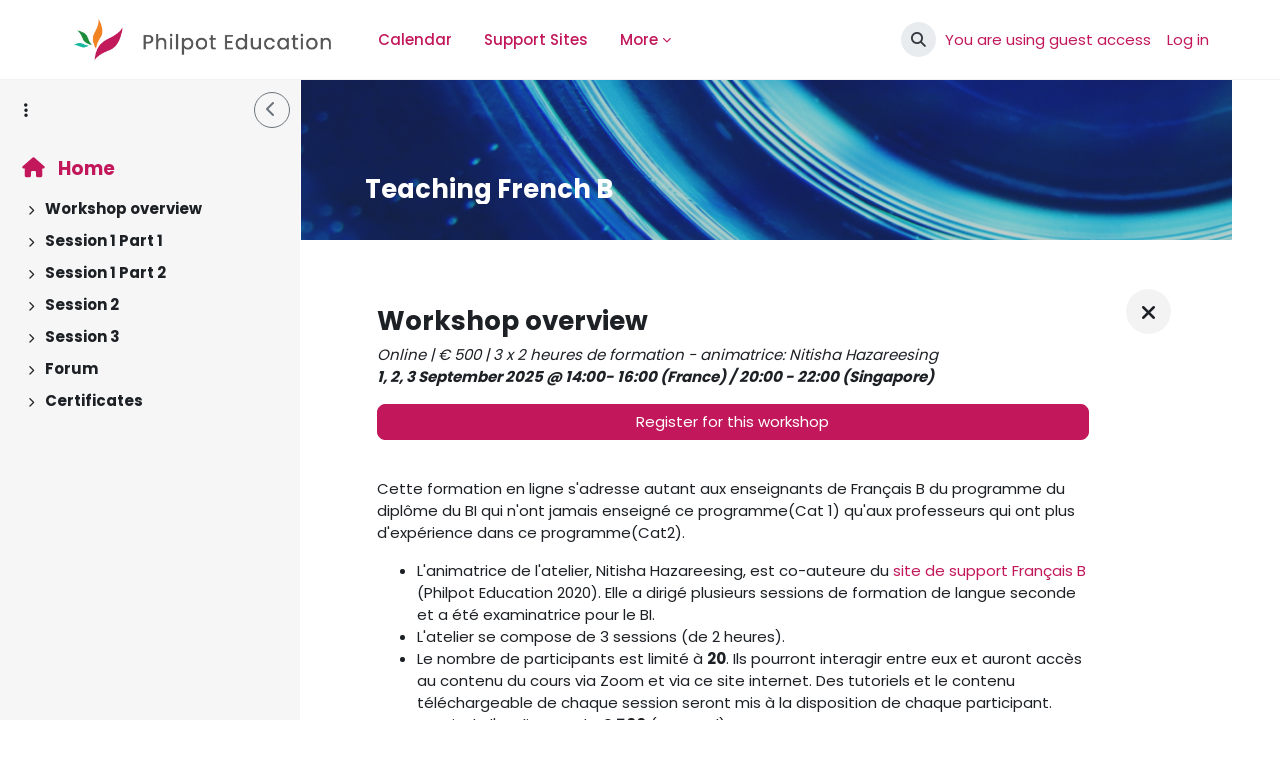

--- FILE ---
content_type: text/html; charset=utf-8
request_url: https://philpot.education/course/view.php?id=15
body_size: 19751
content:
<!DOCTYPE html>

<html  dir="ltr" lang="en" xml:lang="en">
<head>
    <title>Course: Teaching French B | Philpot Education</title>
    <link rel="preconnect" href="https://fonts.googleapis.com">
    <link rel="preconnect" href="https://fonts.gstatic.com" crossorigin>
    <link href="https://fonts.googleapis.com/css2?family=Poppins:wght@300;500;700&display=swap" rel="stylesheet">
    <link rel="shortcut icon" href="//philpot.education/pluginfile.php/1/theme_norse/favicon/1763484535/philpot-logo.ico" />
    <style id="format-tiles-dynamic-css">


:root {
    --format-tiles-colour-elems: 194,24,91;
    --format-tiles-colour: rgb(194,24,91);
    --format-tiles-colour-7: rgba(194,24,91, 0.7);
    --format-tiles-colour-5: rgba(194,24,91, 0.5);
    --format-tiles-colour-1: rgba(194,24,91, 0.1);
    --format-tiles-colour-05: rgba(194,24,91, 0.05);
    --format-tiles-photo-tile-text-bg-opacity: 1;
    --format-tiles-photo-tile-text-line-height: 30.5px;
    --format-tiles-photo-tile-text-padding: 4.0px;
    --format-tiles-high-contrast-black: #000;
}

        .format-tiles.course-15.jsenabled:not(.editing) #format-tiles-multi-section-page {opacity: 0;}";


</style><meta http-equiv="Content-Type" content="text/html; charset=utf-8" />
<meta name="keywords" content="moodle, Course: Teaching French B | Philpot Education" />
<link rel="stylesheet" type="text/css" href="https://philpot.education/theme/yui_combo.php?rollup/3.18.1/yui-moodlesimple-min.css" /><script id="firstthemesheet" type="text/css">/** Required in order to fix style inclusion problems in IE with YUI **/</script><link rel="stylesheet" type="text/css" href="https://philpot.education/theme/styles.php/norse/1763484535_1760632577/all" />
<script>
//<![CDATA[
var M = {}; M.yui = {};
M.pageloadstarttime = new Date();
M.cfg = {"wwwroot":"https:\/\/philpot.education","apibase":"https:\/\/philpot.education\/r.php\/api","homeurl":{},"sesskey":"NeOTBPeypP","sessiontimeout":"7200","sessiontimeoutwarning":1200,"themerev":"1763484535","slasharguments":1,"theme":"norse","iconsystemmodule":"core\/icon_system_fontawesome","jsrev":"1760715564","admin":"admin","svgicons":true,"usertimezone":"Europe\/London","language":"en","courseId":15,"courseContextId":2393,"contextid":2393,"contextInstanceId":15,"langrev":1760716233,"templaterev":"1760715564","siteId":1,"userId":1};var yui1ConfigFn = function(me) {if(/-skin|reset|fonts|grids|base/.test(me.name)){me.type='css';me.path=me.path.replace(/\.js/,'.css');me.path=me.path.replace(/\/yui2-skin/,'/assets/skins/sam/yui2-skin')}};
var yui2ConfigFn = function(me) {var parts=me.name.replace(/^moodle-/,'').split('-'),component=parts.shift(),module=parts[0],min='-min';if(/-(skin|core)$/.test(me.name)){parts.pop();me.type='css';min=''}
if(module){var filename=parts.join('-');me.path=component+'/'+module+'/'+filename+min+'.'+me.type}else{me.path=component+'/'+component+'.'+me.type}};
YUI_config = {"debug":false,"base":"https:\/\/philpot.education\/lib\/yuilib\/3.18.1\/","comboBase":"https:\/\/philpot.education\/theme\/yui_combo.php?","combine":true,"filter":null,"insertBefore":"firstthemesheet","groups":{"yui2":{"base":"https:\/\/philpot.education\/lib\/yuilib\/2in3\/2.9.0\/build\/","comboBase":"https:\/\/philpot.education\/theme\/yui_combo.php?","combine":true,"ext":false,"root":"2in3\/2.9.0\/build\/","patterns":{"yui2-":{"group":"yui2","configFn":yui1ConfigFn}}},"moodle":{"name":"moodle","base":"https:\/\/philpot.education\/theme\/yui_combo.php?m\/1760715564\/","combine":true,"comboBase":"https:\/\/philpot.education\/theme\/yui_combo.php?","ext":false,"root":"m\/1760715564\/","patterns":{"moodle-":{"group":"moodle","configFn":yui2ConfigFn}},"filter":null,"modules":{"moodle-core-lockscroll":{"requires":["plugin","base-build"]},"moodle-core-maintenancemodetimer":{"requires":["base","node"]},"moodle-core-blocks":{"requires":["base","node","io","dom","dd","dd-scroll","moodle-core-dragdrop","moodle-core-notification"]},"moodle-core-actionmenu":{"requires":["base","event","node-event-simulate"]},"moodle-core-chooserdialogue":{"requires":["base","panel","moodle-core-notification"]},"moodle-core-event":{"requires":["event-custom"]},"moodle-core-notification":{"requires":["moodle-core-notification-dialogue","moodle-core-notification-alert","moodle-core-notification-confirm","moodle-core-notification-exception","moodle-core-notification-ajaxexception"]},"moodle-core-notification-dialogue":{"requires":["base","node","panel","escape","event-key","dd-plugin","moodle-core-widget-focusafterclose","moodle-core-lockscroll"]},"moodle-core-notification-alert":{"requires":["moodle-core-notification-dialogue"]},"moodle-core-notification-confirm":{"requires":["moodle-core-notification-dialogue"]},"moodle-core-notification-exception":{"requires":["moodle-core-notification-dialogue"]},"moodle-core-notification-ajaxexception":{"requires":["moodle-core-notification-dialogue"]},"moodle-core-handlebars":{"condition":{"trigger":"handlebars","when":"after"}},"moodle-core-dragdrop":{"requires":["base","node","io","dom","dd","event-key","event-focus","moodle-core-notification"]},"moodle-core_availability-form":{"requires":["base","node","event","event-delegate","panel","moodle-core-notification-dialogue","json"]},"moodle-course-management":{"requires":["base","node","io-base","moodle-core-notification-exception","json-parse","dd-constrain","dd-proxy","dd-drop","dd-delegate","node-event-delegate"]},"moodle-course-util":{"requires":["node"],"use":["moodle-course-util-base"],"submodules":{"moodle-course-util-base":{},"moodle-course-util-section":{"requires":["node","moodle-course-util-base"]},"moodle-course-util-cm":{"requires":["node","moodle-course-util-base"]}}},"moodle-course-dragdrop":{"requires":["base","node","io","dom","dd","dd-scroll","moodle-core-dragdrop","moodle-core-notification","moodle-course-coursebase","moodle-course-util"]},"moodle-course-categoryexpander":{"requires":["node","event-key"]},"moodle-form-shortforms":{"requires":["node","base","selector-css3","moodle-core-event"]},"moodle-form-dateselector":{"requires":["base","node","overlay","calendar"]},"moodle-question-chooser":{"requires":["moodle-core-chooserdialogue"]},"moodle-question-searchform":{"requires":["base","node"]},"moodle-availability_completion-form":{"requires":["base","node","event","moodle-core_availability-form"]},"moodle-availability_date-form":{"requires":["base","node","event","io","moodle-core_availability-form"]},"moodle-availability_grade-form":{"requires":["base","node","event","moodle-core_availability-form"]},"moodle-availability_group-form":{"requires":["base","node","event","moodle-core_availability-form"]},"moodle-availability_grouping-form":{"requires":["base","node","event","moodle-core_availability-form"]},"moodle-availability_profile-form":{"requires":["base","node","event","moodle-core_availability-form"]},"moodle-availability_role-form":{"requires":["base","node","event","moodle-core_availability-form"]},"moodle-mod_assign-history":{"requires":["node","transition"]},"moodle-mod_hsuforum-io":{"requires":["base","io-base","io-form","io-upload-iframe","json-parse"]},"moodle-mod_hsuforum-livelog":{"requires":["widget"]},"moodle-mod_hsuforum-article":{"requires":["base","node","event","router","core_rating","querystring","moodle-mod_hsuforum-io","moodle-mod_hsuforum-livelog"]},"moodle-mod_quiz-toolboxes":{"requires":["base","node","event","event-key","io","moodle-mod_quiz-quizbase","moodle-mod_quiz-util-slot","moodle-core-notification-ajaxexception"]},"moodle-mod_quiz-questionchooser":{"requires":["moodle-core-chooserdialogue","moodle-mod_quiz-util","querystring-parse"]},"moodle-mod_quiz-modform":{"requires":["base","node","event"]},"moodle-mod_quiz-quizbase":{"requires":["base","node"]},"moodle-mod_quiz-util":{"requires":["node","moodle-core-actionmenu"],"use":["moodle-mod_quiz-util-base"],"submodules":{"moodle-mod_quiz-util-base":{},"moodle-mod_quiz-util-slot":{"requires":["node","moodle-mod_quiz-util-base"]},"moodle-mod_quiz-util-page":{"requires":["node","moodle-mod_quiz-util-base"]}}},"moodle-mod_quiz-dragdrop":{"requires":["base","node","io","dom","dd","dd-scroll","moodle-core-dragdrop","moodle-core-notification","moodle-mod_quiz-quizbase","moodle-mod_quiz-util-base","moodle-mod_quiz-util-page","moodle-mod_quiz-util-slot","moodle-course-util"]},"moodle-mod_quiz-autosave":{"requires":["base","node","event","event-valuechange","node-event-delegate","io-form","datatype-date-format"]},"moodle-message_airnotifier-toolboxes":{"requires":["base","node","io"]},"moodle-editor_atto-editor":{"requires":["node","transition","io","overlay","escape","event","event-simulate","event-custom","node-event-html5","node-event-simulate","yui-throttle","moodle-core-notification-dialogue","moodle-editor_atto-rangy","handlebars","timers","querystring-stringify"]},"moodle-editor_atto-plugin":{"requires":["node","base","escape","event","event-outside","handlebars","event-custom","timers","moodle-editor_atto-menu"]},"moodle-editor_atto-menu":{"requires":["moodle-core-notification-dialogue","node","event","event-custom"]},"moodle-editor_atto-rangy":{"requires":[]},"moodle-report_eventlist-eventfilter":{"requires":["base","event","node","node-event-delegate","datatable","autocomplete","autocomplete-filters"]},"moodle-report_loglive-fetchlogs":{"requires":["base","event","node","io","node-event-delegate"]},"moodle-gradereport_history-userselector":{"requires":["escape","event-delegate","event-key","handlebars","io-base","json-parse","moodle-core-notification-dialogue"]},"moodle-qbank_editquestion-chooser":{"requires":["moodle-core-chooserdialogue"]},"moodle-tool_lp-dragdrop-reorder":{"requires":["moodle-core-dragdrop"]},"moodle-assignfeedback_editpdf-editor":{"requires":["base","event","node","io","graphics","json","event-move","event-resize","transition","querystring-stringify-simple","moodle-core-notification-dialog","moodle-core-notification-alert","moodle-core-notification-warning","moodle-core-notification-exception","moodle-core-notification-ajaxexception"]},"moodle-atto_accessibilitychecker-button":{"requires":["color-base","moodle-editor_atto-plugin"]},"moodle-atto_accessibilityhelper-button":{"requires":["moodle-editor_atto-plugin"]},"moodle-atto_align-button":{"requires":["moodle-editor_atto-plugin"]},"moodle-atto_bold-button":{"requires":["moodle-editor_atto-plugin"]},"moodle-atto_charmap-button":{"requires":["moodle-editor_atto-plugin"]},"moodle-atto_clear-button":{"requires":["moodle-editor_atto-plugin"]},"moodle-atto_collapse-button":{"requires":["moodle-editor_atto-plugin"]},"moodle-atto_emojipicker-button":{"requires":["moodle-editor_atto-plugin"]},"moodle-atto_emoticon-button":{"requires":["moodle-editor_atto-plugin"]},"moodle-atto_equation-button":{"requires":["moodle-editor_atto-plugin","moodle-core-event","io","event-valuechange","tabview","array-extras"]},"moodle-atto_fullscreen-button":{"requires":["event-resize","moodle-editor_atto-plugin"]},"moodle-atto_h5p-button":{"requires":["moodle-editor_atto-plugin"]},"moodle-atto_html-button":{"requires":["promise","moodle-editor_atto-plugin","moodle-atto_html-beautify","moodle-atto_html-codemirror","event-valuechange"]},"moodle-atto_html-beautify":{},"moodle-atto_html-codemirror":{"requires":["moodle-atto_html-codemirror-skin"]},"moodle-atto_image-button":{"requires":["moodle-editor_atto-plugin"]},"moodle-atto_indent-button":{"requires":["moodle-editor_atto-plugin"]},"moodle-atto_italic-button":{"requires":["moodle-editor_atto-plugin"]},"moodle-atto_link-button":{"requires":["moodle-editor_atto-plugin"]},"moodle-atto_managefiles-button":{"requires":["moodle-editor_atto-plugin"]},"moodle-atto_managefiles-usedfiles":{"requires":["node","escape"]},"moodle-atto_media-button":{"requires":["moodle-editor_atto-plugin","moodle-form-shortforms"]},"moodle-atto_noautolink-button":{"requires":["moodle-editor_atto-plugin"]},"moodle-atto_orderedlist-button":{"requires":["moodle-editor_atto-plugin"]},"moodle-atto_recordrtc-recording":{"requires":["moodle-atto_recordrtc-button"]},"moodle-atto_recordrtc-button":{"requires":["moodle-editor_atto-plugin","moodle-atto_recordrtc-recording"]},"moodle-atto_rtl-button":{"requires":["moodle-editor_atto-plugin"]},"moodle-atto_strike-button":{"requires":["moodle-editor_atto-plugin"]},"moodle-atto_styles-button":{"requires":["moodle-editor_atto-plugin"]},"moodle-atto_subscript-button":{"requires":["moodle-editor_atto-plugin"]},"moodle-atto_superscript-button":{"requires":["moodle-editor_atto-plugin"]},"moodle-atto_table-button":{"requires":["moodle-editor_atto-plugin","moodle-editor_atto-menu","event","event-valuechange"]},"moodle-atto_title-button":{"requires":["moodle-editor_atto-plugin"]},"moodle-atto_underline-button":{"requires":["moodle-editor_atto-plugin"]},"moodle-atto_undo-button":{"requires":["moodle-editor_atto-plugin"]},"moodle-atto_unorderedlist-button":{"requires":["moodle-editor_atto-plugin"]}}},"gallery":{"name":"gallery","base":"https:\/\/philpot.education\/lib\/yuilib\/gallery\/","combine":true,"comboBase":"https:\/\/philpot.education\/theme\/yui_combo.php?","ext":false,"root":"gallery\/1760715564\/","patterns":{"gallery-":{"group":"gallery"}}}},"modules":{"core_filepicker":{"name":"core_filepicker","fullpath":"https:\/\/philpot.education\/lib\/javascript.php\/1760715564\/repository\/filepicker.js","requires":["base","node","node-event-simulate","json","async-queue","io-base","io-upload-iframe","io-form","yui2-treeview","panel","cookie","datatable","datatable-sort","resize-plugin","dd-plugin","escape","moodle-core_filepicker","moodle-core-notification-dialogue"]},"core_comment":{"name":"core_comment","fullpath":"https:\/\/philpot.education\/lib\/javascript.php\/1760715564\/comment\/comment.js","requires":["base","io-base","node","json","yui2-animation","overlay","escape"]}},"logInclude":[],"logExclude":[],"logLevel":null};
M.yui.loader = {modules: {}};

//]]>
</script>

<link href="https://fonts.googleapis.com/css?family=Poppins:400,700&display=swap" rel="stylesheet">

<style>
/* Hide the standard hero element on the home page. */
#page-site-index #page-header {
display: none;
}

/* Site footer. */
#moodle-footer {
background-image: none !important;
background-color: black !important;
}

/* Logo and home link. */
#gge-home img {
margin-top: -.5em;
}
#mr-nav .gge-site-title {
color: #565656;
}

.bar {
background-color: #15BFA0;
border-radius: 1em;
}

#id_searchbyusername .form-group label,
#id_searchbyemail .form-group label {
    display: none !important;
}
#id_searchbyusername legend,
#id_searchbyemail legend {
    padding-left: 10px;
}
</style>

<!-- Global site tag (gtag.js) - Google Analytics -->
<script async src="https://www.googletagmanager.com/gtag/js?id=G-CV75ZVFJ10"></script>
<script>
  window.dataLayer = window.dataLayer || [];
  function gtag(){dataLayer.push(arguments);}
  gtag('js', new Date());

  gtag('config', 'G-CV75ZVFJ10');
</script>

    <meta name="viewport" content="width=device-width, initial-scale=1.0">
</head>
<body  id="page-course-view-tiles" class="format-tiles limitedwidth  path-course path-course-view chrome dir-ltr lang-en yui-skin-sam yui3-skin-sam philpot-education pagelayout-course course-15 context-2393 category-3 theme uses-drawers drawer-open-index">
<div id="overlay"></div>
<div id="loader" class="detachablesquares"></div>
<div class="toast-wrapper mx-auto py-0 fixed-top" role="status" aria-live="polite"></div>
<div id="page-wrapper" class="d-print-block lms-wrapper ">

    <div>
    <a class="sr-only sr-only-focusable" href="#maincontent">Skip to main content</a>
</div><script src="https://philpot.education/lib/javascript.php/1760715564/lib/polyfills/polyfill.js"></script>
<script src="https://philpot.education/theme/yui_combo.php?rollup/3.18.1/yui-moodlesimple-min.js"></script><script src="https://philpot.education/lib/javascript.php/1760715564/lib/javascript-static.js"></script>
<script>
//<![CDATA[
document.body.className += ' jsenabled';
//]]>
</script>


<script>
(() => {
// Collapses course index menu items by default
  if (!document.body.classList.contains('path-course')) return;
  const COLLAPSED_FLAG = 'mtlCollapsedOnce';
  const collapseNewlyRendered = (root = document) => {
    root.querySelectorAll('.courseindex-item-content.collapse.show').forEach(panel => {
      if (panel.dataset[COLLAPSED_FLAG]) return;
      panel.classList.remove('show');
      panel.style.height = ''; // clear any inline height Bootstrap may set
      panel.dataset[COLLAPSED_FLAG] = '1';
      if (panel.id) {
        const href = `#${CSS.escape(panel.id)}`;
        const toggle = document.querySelector(`a.icons-collapse-expand[href="${href}"]`);
        if (toggle) {
          toggle.classList.add('collapsed');
          toggle.setAttribute('aria-expanded', 'false');
        }
      }
    });
  };
  const init = () => collapseNewlyRendered();
  if (document.readyState === 'loading') {
    document.addEventListener('DOMContentLoaded', init, { once: true });
  } else {
    init();
  }
  const observer = new MutationObserver(mutations => {
    for (const m of mutations) {
      if (m.type === 'childList' && m.addedNodes.length) {
        for (const node of m.addedNodes) {
          if (node.nodeType !== 1) continue;
          // If a newly inserted subtree contains open panels, collapse them once.
          if (node.matches?.('.courseindex-item-content.collapse.show') ||
              node.querySelector?.('.courseindex-item-content.collapse.show')) {
            collapseNewlyRendered(node);
          }
        }
      }
    }
  });
  observer.observe(document.body, {
    subtree: true,
    childList: true
  });
})();
</script>
<script>
document.addEventListener('DOMContentLoaded', () => {
// Add the 'show' class to the element
document.querySelector('#page-mod-book-view .drawer-right').classList.add('show');

// Remove 'hidden' class, set 'title' attribute, and remove 'tabindex' attribute
const drawerToggle = document.querySelector('#page-mod-book-view .drawer-right .drawerheader .drawertoggle');
if (drawerToggle) {
    drawerToggle.classList.remove('hidden');
    drawerToggle.setAttribute('title', 'Close block drawer');
    drawerToggle.removeAttribute('tabindex');
}

// Add multiple classes to the element
document.querySelector('#page-mod-book-view #page').classList.add('show-drawer-right');

// Set the 'aria-expanded' attribute
document.querySelector('#page-mod-book-view .drawer-primary').setAttribute('aria-expanded', 'true');
});
</script>

    <header class="fixed-top alert-bar d-print-none">
    <div id="alert-bar">
    </div>
</header>
    
    <nav id="main-navbar" class="navbar navbar-primary fixed-top navbar-light navbar-expand d-print-none" aria-label="Site navigation">
        <a href="https://philpot.education/" class="navbar-brand d-flex align-items-center m-0 mr-4 p-0 aabtn">
    
                <img src="//philpot.education/pluginfile.php/1/theme_norse/headerlogo/1763484535/philpot-logo.png" class="logo mr-1" alt="">
        </a>
        <div class="d-flex d-md-none">
            
    
            <button class="navbar-toggler aabtn d-block d-md-none px-1 my-1 border-0" data-toggler="drawers" data-action="toggle" data-target="theme_boost-drawers-primary">
                <span class="navbar-toggler-icon"></span>
                <span class="sr-only">Side panel</span>
            </button>
        </div>
    
            <div class="primary-navigation">
                <nav class="moremenu navigation hello">
                    <ul id="moremenu-696b5adebfcc1-navbar-nav" role="menubar" class="nav more-nav navbar-nav">
                                <li data-key="home" class="nav-item" role="none" data-forceintomoremenu="false">
                                            <a role="menuitem" class="nav-link  "
                                                href="https://philpot.education/"
                                                
                                                
                                                data-disableactive="true"
                                                tabindex="-1"
                                            >
                                                Home
                                            </a>
                                </li>
                                <li data-key="calendar" class="nav-item" role="none" data-forceintomoremenu="false">
                                            <a role="menuitem" class="nav-link  "
                                                href="https://philpot.education/calendar/view.php?view=month"
                                                
                                                
                                                data-disableactive="true"
                                                tabindex="-1"
                                            >
                                                Calendar
                                            </a>
                                </li>
                                <li data-key="" class="nav-item" role="none" data-forceintomoremenu="false">
                                            <a role="menuitem" class="nav-link  "
                                                href="https://philpot.education/#supportsites"
                                                
                                                
                                                data-disableactive="true"
                                                tabindex="-1"
                                            >
                                                Support Sites
                                            </a>
                                </li>
                                <li data-key="" class="nav-item" role="none" data-forceintomoremenu="false">
                                            <a role="menuitem" class="nav-link  "
                                                href="https://philpot.education/#workshops"
                                                
                                                
                                                data-disableactive="true"
                                                tabindex="-1"
                                            >
                                                Workshops
                                            </a>
                                </li>
                                <li data-key="" class="nav-item" role="none" data-forceintomoremenu="false">
                                            <a role="menuitem" class="nav-link  "
                                                href="https://store.philpot.education/services/?v=1a13105b7e4e%20%22target%3D%22_blank"
                                                
                                                
                                                data-disableactive="true"
                                                tabindex="-1"
                                            >
                                                Services
                                            </a>
                                </li>
                                <li data-key="" class="nav-item" role="none" data-forceintomoremenu="false">
                                            <a role="menuitem" class="nav-link  "
                                                href="https://philpot.education/course/view.php?id=27"
                                                
                                                
                                                data-disableactive="true"
                                                tabindex="-1"
                                            >
                                                About
                                            </a>
                                </li>
                                <li data-key="" class="nav-item" role="none" data-forceintomoremenu="false">
                                            <a role="menuitem" class="nav-link  "
                                                href="https://store.philpot.education "target="_blank"
                                                
                                                
                                                data-disableactive="true"
                                                tabindex="-1"
                                            >
                                                Store
                                            </a>
                                </li>
                        <li role="none" class="nav-item dropdown dropdownmoremenu d-none" data-region="morebutton">
                            <a class="dropdown-toggle nav-link " href="#" id="moremenu-dropdown-696b5adebfcc1" role="menuitem" data-toggle="dropdown" aria-haspopup="true" aria-expanded="false" tabindex="-1">
                                More
                            </a>
                            <ul class="dropdown-menu dropdown-menu-left" data-region="moredropdown" aria-labelledby="moremenu-dropdown-696b5adebfcc1" role="menu">
                            </ul>
                        </li>
                    </ul>
                </nav>
            </div>
    
        <ul class="navbar-nav d-none d-md-flex my-1 px-1">
            <!-- page_heading_menu -->
            
        </ul>
    
        <div id="usernavigation" class="primaryusernavigation navbar-nav ml-auto d-none d-md-flex ">
                <div id="searchinput-navbar-696b5adec23b5696b5adead0524" class="simplesearchform">
    <a
        class="btn btn-open rounded-0 nav-link"
        data-toggle="collapse"
        data-action="opensearch"
        href="#searcharea-navbar"
        role="button"
        aria-expanded="false"
        aria-controls="searcharea-navbar"
        title="Toggle search input"
    >
        <i class="icon fa fa-magnifying-glass fa-fw " aria-hidden="true" ></i>
        <span class="sr-only">Toggle search input</span>
    </a>
</div>
                <div class="divider border-left h-75 align-self-center mx-1"></div>
    
    
    
            
    
    
            <div id="navbar-usermenu" class="d-flex align-items-stretch usermenu-container" data-region="usermenu">
                    <div class="usermenu">
                            <span class="login pl-2">
                                    You are using guest access
                                    <div class="divider border-left h-75 align-self-center mx-2"></div>
                                    <a href="https://philpot.education/login/index.php">Log in</a>
                            </span>
                    </div>
            </div>
        </div>
    </nav>
        <div id="searcharea-navbar" class="navbar-search-area collapse">
    <form class="search-form" autocomplete="off" action="https://philpot.education/local/library/index.php" method="get" accept-charset="utf-8">
            <input type="hidden" name="search_origin" value="core_search">

            <label for="searchinput-696b5adec2986696b5adead0526">
                <span class="sr-only">Search</span>
            </label>
            <div class="text-center">
                <div class="search-header">
                    <span class="header">Search</span>
                        <a class="close-icon"
                            data-action="closesearch"
                            data-toggle="collapse"
                            href="#searcharea-navbar"
                            role="button"
                        >
                            <i class="icon fa fa-xmark fa-fw " aria-hidden="true" ></i>
                            <span class="sr-only">Close</span>
                        </a>
                </div>


                <div class="search-bar d-flex justify-content-center">
                    <input type="text"
                       id="searchinput-696b5adec2986696b5adead0526"
                       class="form-control search-input withclear"
                       placeholder="Search within the learning library..."
                       aria-label="Search"
                       name="search"
                       data-region="input"
                       autocomplete="off"
                    >
                    <button type="submit" class="btn btn-submit" data-action="submit">
                        <i class="icon fa fa-magnifying-glass fa-fw " aria-hidden="true" ></i>
                        <span class="sr-only">Search</span>
                    </button>
                </div>
            </div>
    </form>
</div>
    
    <nav id="mobile-menu-navbar"  class="navbar fixed-top navbar-light navbar-expand bg-gray d-flex d-md-none d-print-none" aria-label="Site navigation">
        
    
        <div id="usernavigation" class="navbar-nav ml-auto">
    
            
    
        </div>
    </nav>
    
<div  class="drawer drawer-left drawer-primary block-drawer d-print-none not-initialized" data-region="fixed-drawer" id="theme_boost-drawers-primary" data-preference="" data-state="show-drawer-primary" data-forceopen="0" data-close-on-resize="1">
    <h2 class="sr-only">Side Drawer</h2>
    <div class="drawerheader">
        <button
            class="btn drawertoggle btn-icon btn-outline-secondary hidden"
            data-toggler="drawers"
            data-action="closedrawer"
            data-target="theme_boost-drawers-primary"
            data-toggle="tooltip"
            data-placement="right"
            title="Close drawer"
        >
            <i class="icon fa fa-chevron-right fa-fw " aria-hidden="true" ></i>
        </button>
                    Philpot Education

        <div class="drawerheadercontent hidden">
            
        </div>
    </div>
    <div class="drawercontent drag-container" data-usertour="scroller">
        <div class="courseindex coursehome">
            <div class="h5 courseindex-item">
                <a href="https://philpot.education/course/view.php?id=15">
                    <i class="icon fa fa-house fa-fw " aria-hidden="true" ></i>
                    Home
                </a>
            </div>
        </div>
                <div class="list-group">

            <a href="/user/profile.php" class="d-none list-group-item list-group-item-action profile-mobile-drawer">
                Profile
            </a>

                    <a href="/local/library/index.php" class="list-group-item list-group-item-action globalsearch-mobile-drawer">
                        Global Search
                    </a>

                <a href="/calendar/view.php?view=month" class="d-none list-group-item list-group-item-action calendar-mobile-drawer">
                    Calendar
                </a>


                    <a href="https://philpot.education/" class="list-group-item list-group-item-action  " >
                        Home
                    </a>
                    <a href="https://philpot.education/calendar/view.php?view=month" class="list-group-item list-group-item-action  " >
                        Calendar
                    </a>
                    <a href="https://philpot.education/#supportsites" class="list-group-item list-group-item-action  " >
                        Support Sites
                    </a>
                    <a href="https://philpot.education/#workshops" class="list-group-item list-group-item-action  " >
                        Workshops
                    </a>
                    <a href="https://store.philpot.education/services/?v=1a13105b7e4e%20%22target%3D%22_blank" class="list-group-item list-group-item-action  " >
                        Services
                    </a>
                    <a href="https://philpot.education/course/view.php?id=27" class="list-group-item list-group-item-action  " >
                        About
                    </a>
                    <a href="https://store.philpot.education "target="_blank" class="list-group-item list-group-item-action  " >
                        Store
                    </a>
        </div>

    </div>
</div>
    
        <div  class="drawer drawer-left show block-drawer d-print-none not-initialized" data-region="fixed-drawer" id="theme_boost-drawers-courseindex" data-preference="drawer-open-index" data-state="show-drawer-left" data-forceopen="0" data-close-on-resize="0">
    <h2 class="sr-only">Side Drawer</h2>
    <div class="drawerheader">
        <button
            class="btn drawertoggle btn-icon btn-outline-secondary hidden"
            data-toggler="drawers"
            data-action="closedrawer"
            data-target="theme_boost-drawers-courseindex"
            data-toggle="tooltip"
            data-placement="right"
            title="Close course index"
        >
            <i class="icon fa fa-chevron-right fa-fw " aria-hidden="true" ></i>
        </button>
        
        <div class="drawerheadercontent hidden">
                            <div id="courseindexdrawercontrols" class="dropdown">
                    <button class="btn btn-icon rounded-circle mx-2"
                            id="courseindexdrawercontrolsmenubutton"
                            type="button"
                            data-toggle="dropdown"
                            aria-haspopup="true"
                            aria-expanded="false"
                            title="Course index options"
                            aria-label="Course index options"
                            aria-controls="courseindexdrawercontrolsmenu">
                        <i class="icon fa fa-ellipsis-v fa-fw m-0" aria-hidden="true"></i>
                    </button>
                    <div class="dropdown-menu dropdown-menu-right" role="menu" id="courseindexdrawercontrolsmenu" aria-labelledby="courseindexdrawercontrolsmenubutton">
                        <a class="dropdown-item"
                           href="#"
                           data-action="expandallcourseindexsections"
                           role="menuitem"
                        >
                            <i class="icon fa fa-angles-down fa-fw " aria-hidden="true" ></i>
                            Expand all
                        </a>
                        <a class="dropdown-item"
                           href="#"
                           data-action="collapseallcourseindexsections"
                           role="menuitem"
                        >
                            <span class="dir-rtl-hide"><i class="icon fa fa-angles-right fa-fw " aria-hidden="true" ></i></span>
                            <span class="dir-ltr-hide"><i class="icon fa fa-angles-left fa-fw " aria-hidden="true" ></i></span>
                            Collapse all
                        </a>
                    </div>
                </div>

        </div>
    </div>
    <div class="drawercontent drag-container" data-usertour="scroller">
        <div class="courseindex coursehome">
            <div class="h5 courseindex-item">
                <a href="https://philpot.education/course/view.php?id=15">
                    <i class="icon fa fa-house fa-fw " aria-hidden="true" ></i>
                    Home
                </a>
            </div>
        </div>
                        <nav id="courseindex" class="courseindex">
    <div id="courseindex-content">
        <div data-region="loading-placeholder-content" aria-hidden="true" id="course-index-placeholder">
            <ul class="placeholders list-unstyled px-5">
                <li>
                    <div class="col-md-6 p-0 d-flex align-items-center">
                        <div class="bg-pulse-grey rounded-circle me-2"></div>
                        <div class="bg-pulse-grey w-100"></div>
                    </div>
                </li>
                <li>
                    <div class="col-md-6 p-0 d-flex align-items-center">
                        <div class="bg-pulse-grey rounded-circle me-2"></div>
                        <div class="bg-pulse-grey w-100"></div>
                    </div>
                </li>
                <li>
                    <div class="col-md-6 p-0 d-flex align-items-center">
                        <div class="bg-pulse-grey rounded-circle me-2"></div>
                        <div class="bg-pulse-grey w-100"></div>
                    </div>
                </li>
                <li>
                    <div class="col-md-6 p-0 d-flex align-items-center">
                        <div class="bg-pulse-grey rounded-circle me-2"></div>
                        <div class="bg-pulse-grey w-100"></div>
                    </div>
                </li>
            </ul>
        </div>
    </div>
</nav>

    </div>
</div>
    <div id="topofscroll">
        <div id="page" data-region="mainpage" data-usertour="scroller"class="drawers  show-drawer-left  drag-container">
            <div id="coursebannercontainer">
    <div class="course-banner-header">
        <div class="course-banner course-banner-default" style="height:10rem; filter:brightness(0.8)"></div>

        <div class="banner-info">
            <div class="info-container">
                <div class="banner-heading">
                    <h1 class="course-title">Teaching French B</h1>
                </div>
                <div class="banner-actions">
                </div>
            </div>
        </div>
    </div>

    <div class="modal fade coursebannermodal" id="coursebannermodal" tabindex="-1" role="dialog" data-backdrop="static" aria-labelledby="coursebannermodal" aria-hidden="true" data-region="course-banner-modal">
        <div class="modal-dialog modal-xl" role="document">
            <div class="modal-content">
                <div class="modal-header">
                    <h5 class="modal-title"></h5>
                    <button type="button" class="close" data-dismiss="modal" aria-label="Close">
                        <span aria-hidden="true">&times;</span>
                    </button>
                </div>
                <div class="modal-body d-flex flex-column">
                    <div data-region="error-message"></div>
                    <label class="drop-container" data-region="drop-container">
                        <svg xmlns="http://www.w3.org/2000/svg" viewBox="0 0 640 512" fill="#848a93">
                            <path d="M144 480C64.5 480 0 415.5 0 336c0-62.8 40.2-116.2 96.2-135.9c-.1-2.7-.2-5.4-.2-8.1c0-88.4 71.6-160 160-160c59.3 0 111 32.2 138.7 80.2C409.9 102 428.3 96 448 96c53 0 96 43 96 96c0 12.2-2.3 23.8-6.4 34.6C596 238.4 640 290.1 640 352c0 70.7-57.3 128-128 128l-368 0zm79-217c-9.4 9.4-9.4 24.6 0 33.9s24.6 9.4 33.9 0l39-39L296 392c0 13.3 10.7 24 24 24s24-10.7 24-24l0-134.1 39 39c9.4 9.4 24.6 9.4 33.9 0s9.4-24.6 0-33.9l-80-80c-9.4-9.4-24.6-9.4-33.9 0l-80 80z"/>
                        </svg>
                        <span class="drop-title">Drag and drop an image to upload, or click to select</span>
                        <input type="file" name="image" accept="image/png, image/jpeg" class="image-field" data-field="banner-image"/>
                    </label>
                    <div class="loader-container" data-region="loader-container">
                        <span class="loader"></span>
                    </div>
                    <div class="crop-container" data-region="crop-container">
                        <img data-region="crop-image-preview" style="visibility: hidden;"/>
                    </div>
                </div>
                <div class="modal-footer">
                    <button id="cancelbtn" class="btn btn-secondary" data-dismiss="modal">Close</button>
                    <button id="submitbtn" class="btn btn-primary" data-action="save-banner">Save changes</button>
                </div>
            </div>
        </div>
    </div>
</div>

            <div class="main-inner">
                <div class="drawer-toggles d-flex">
                        <div class="drawer-toggler drawer-left-toggle open-nav d-print-none">
                            <button
                                class="btn btn-icon btn-outline-secondary"
                                data-toggler="drawers"
                                data-action="toggle"
                                data-target="theme_boost-drawers-courseindex"
                                data-toggle="tooltip"
                                data-placement="right"
                                title="Open course index"
                            >
                                <span class="sr-only">Open course index</span>
                                <i class="icon fa fa-list fa-fw " aria-hidden="true" ></i>
                            </button>
                        </div>
                </div>
                <header id="page-header" class="header-maxwidth d-print-none">
    <div class="w-100">
        <div class="d-flex flex-wrap">
            <div id="page-navbar">
                <nav aria-label="Navigation bar">
    <ol class="breadcrumb"></ol>
</nav>
            </div>
            <div class="ml-auto d-flex">
                
            </div>
            <div id="course-header">
                
            </div>
        </div>
        <div class="d-flex align-items-center">
            <div class="header-actions-container ml-auto" data-region="header-actions-container">
            </div>
        </div>
    </div>
</header>
                <div id="page-content" class="pb-3 d-print-block">
                    <div id="region-main-box">
                        <section id="region-main" aria-label="Content">

                            <span class="notifications" id="user-notifications"></span>
                            <div role="main"><span id="maincontent"></span><div class="course-content"><a id="page-loading-icon" href="https://philpot.education/course/view.php?id=15&skipcheck=1">
    <div class="text-center mt-5">
        
        
        <span>
            <img class="icon " alt="Loading" title="Loading" src="https://philpot.education/theme/image.php/norse/format_tiles/1763484535/loading" />
        </span>        <div class="text-center" style="text-decoration: none;"><small>Click if page fails to load</small></div>
    </div>
    </a>
<div id="format-tiles-multi-section-page" class="m-auto ">
        <noscript>
                <div id="jswarning" class="alert alert-secondary">Your browser does not seem to support JavaScript, or it is disabled.  An enhanced interface is available if you enable Javascript
                    <button type="button" class="btn-close" data-dismiss="alert">
                        <span aria-hidden="true">&times;</span>
                        <span class="sr-only">Dismiss this notification</span>
                    </button>
                </div>
        </noscript>

        
        <div id="section-zero-container" class="format-tiles-no-js">
        
            <div class="d-block d-sm-none">
                <div class="above-tiles-buttons text-end">
                        <button class="sectionbutton buttonhidesec0 open float-end ms-1" data-section="0">
                            <span class="sec-zero-open-icon justify-content-center align-items-center h-100" title="Close top section">
                                <i class="icon fa fa-close fa-fw "  title="Close top section" role="img" aria-label="Close top section"></i>
                            </span>
                            <span class="sec-zero-closed-icon justify-content-center align-items-center h-100" title="Expand top section">
                                <i class="icon fa fa-sort fa-fw "  title="Expand" role="img" aria-label="Expand"></i>
                            </span>
                    
                        </button>
                    
                    
                </div>
            </div>
            <div class="row">
                <div class="col-sm-11">
        <div id="section-0" data-section="0" class="section course-section main clearfix">
            <h3>Workshop overview</h3>
            <div class="content">
                <div class="summary"><div class="no-overflow"><p><span><i>Online | € 500 | 3 x 2 heures de formation - animatrice: Nitisha Hazareesing </i><br><i><b>1, 2, 3 September 2025 @ 14:00- 16:00 (France) / 20:00 - 22:00 (Singapore) </b></i></span></p>
<p><a class="btn btn-primary btn-block" role="button" href="https://store.philpot.education/product/teaching-french-b/" target="_blank" rel="noopener" aria-pressed="true">Register for this workshop</a></p>
<p><br>Cette formation en ligne s'adresse autant aux enseignants de Français B du programme du diplôme du BI qui n'ont jamais enseigné ce programme(Cat 1) qu'aux professeurs qui ont plus d'expérience dans ce programme(Cat2).</p>
<ul>
<li>L'animatrice de l'atelier, Nitisha Hazareesing, est co-auteure du <a href="https://philpot.education/course/view.php?id=9" target="_blank" rel="noopener">site de support Français B</a> (Philpot Education 2020). Elle a dirigé plusieurs sessions de formation de langue seconde et a été examinatrice pour le BI.</li>
<li>L'atelier se compose de 3 sessions (de 2 heures). </li>
<li><span>Le nombre de participants est limité à <b>2</b><b>0</b>. Ils pourront interagir entre eux et auront accès au contenu du cours via Zoom et via ce site internet. Des tutoriels et le contenu téléchargeable de chaque session seront mis à la disposition de chaque participant. </span></li>
<li><span>Le prix de l'atelier est de <b>€ 500</b> (TVA excl).</span></li>
<li>Les participants auront accès à un "Teacher pack" (Googledrive).</li>
<li>Toutefois, le coût de l'atelier n'inclut pas l'accès au site Philpot Français B.</li>
<li><span>Les participants recevront ensuite un certificat numérique de Philpot Education.</span></li>
<li>Cet atelier n'est pas approuvé par le BI.</li>
</ul>
<p> </p>
<div class="styles-box gge-lightgrey"><b>Teacher Pack included<br></b>This workshop comes with a <b>teacher pack</b> with all theme assessments, unit planners, ATL task sheets for all themes, models and booklets of all text types, vocabulary, images and question banks, scaffolding and grammar exercises for that level, all past papers categorised in theme, authentic oral and writing pieces, listening comprehensions for all themes, PPTs for students, Ab initio resources as well. </div>
<p> </p>
<div class="styles-box gge-white">
<h5>Workshop leader</h5>
<p><img class="img-responsive atto_image_button_left" role="presentation" src="https://philpot.education/pluginfile.php/2393/course/section/194/Screenshot%202021-12-29%20at%206.23.02%20PM%20%282%29.png" alt="" width="100" height="143">Nitisha Hazareesing a enseigné pendant 25 ans dans plusieurs programmes et est passionnée par l'enseignement de la langue. Sa devise est d'inculquer à ses élèves l'amour de la langue et de les encourager à  se construire et à s'affirmer à travers la langue.</p>
<p>Elle a été examinatrice, chef de département des langues étrangères et co-auteure du site de soutien Français B et auteure du premier site MYP Language Acquisition French pour Philpot Education, un fournisseur de ressources pédagogiques et d'ateliers. Depuis 2010, elle enseigne le français à Overseas Family School.</p>
</div>
<div class="styles-box gge-lightgrey">
<h5>Participants notes</h5>
<div class="styles-box gge-white">Chère Nitisha, <br><br>Je tiens particulièrement à te remercier pour cet atelier fantastique suivi en ta compagnie ces 2 dernières semaines. 
<div>J'ai énormément appris et j'ai été captivée par tout ce que tu disais et ce que tu partageais à l'écran!</div>
<div>Je suis impressionnée par ton travail gigantesque. Rencontrer des profs tellement passionné(e)s n'est pas si courant alors je tenais à te le dire personnellement. Tes collègues de français ont de la chance de travailler avec toi!</div>
<div>Tu as été une vraie source d'inspiration pendant cet atelier et je t'en remercie.</div>
<div>Ton professionnalisme, ton écoute et ta gentillesse font une réelle différence et cela faisait longtemps que je n'avais pas eu un atelier si inspirant. </div>
<br>
<div>Merci encore et bonne continuation,</div>
<div>Bien à toi,</div>
<div><b>Delphine</b></div>
</div>
<div class="styles-box gge-white">
<div>Dear Nitisha,</div>
<br>Once again, I have to thank you so much for the AMAZING workshops and resources...other colleagues have called it 'une mine d'or' and I would agree! It makes me feel so much more confident with my IB teaching! MERCI! <br>
<div>Many thanks...AGAIN, <br><br><b>Carine </b></div>
</div>
<div class="styles-box gge-white">Hello, <br>I wanted to let you know how much I enjoyed the workshop. Nitisha is just amazing!!! I don't know how else to put it. She gives so much of herself, her passion and enthusiasm are contagious. I was immediately impressed by the way the material was presented. The material matches my teaching style. I couldn't believe the material was free. I am extremely thankful for all the work Nitisha does. I feel so ready to face the upcoming school year. <br>She is truly a jewel. <br>Merci mille fois.<b> <br></b>Kind regards<b>, <br><br>Véronique </b></div>
<div class="styles-box gge-white">Taking part in this workshop was undeniably the best use of my time as a teacher new to teaching French B. After these four sessions I feel so much more equipped to be the teacher I want to be for my students. You truly provided knowledge and useful resources for all the practical aspects of delivering French B. <br>I love that you shared so many resources to scaffold learning and support our students. From the “all on one page” rubrics to the information booklet, everything was relevant to what I needed to know now. The French B support website you have created is another gold mine for both students and teachers.<br><br>Thanks for being so generous with your time and also for being so enthusiastic about teaching. I feel really grateful that I was able to spend these four hours with someone as inspiring as you. I will definitely stay in touch!<br><br><b>Marie-Eve - Dublin</b></div>
</div></div></div>
                <ul id="sec-zero-cm-list" class="ps-0 nosubtiles
                    ">
                </ul>
            </div>
        </div>
</div>
                <div class="col-sm-1 d-none d-sm-block">
                    <div class="above-tiles-buttons text-end">
                            <button class="sectionbutton buttonhidesec0 open float-end ms-1" data-section="0">
                                <span class="sec-zero-open-icon justify-content-center align-items-center h-100" title="Close top section">
                                    <i class="icon fa fa-close fa-fw "  title="Close top section" role="img" aria-label="Close top section"></i>
                                </span>
                                <span class="sec-zero-closed-icon justify-content-center align-items-center h-100" title="Expand top section">
                                    <i class="icon fa fa-sort fa-fw "  title="Expand" role="img" aria-label="Expand"></i>
                                </span>
                        
                            </button>
                        
                        
                    </div>
                </div>
            </div>
        
        </div>
                <div id="abovetiles"
                     class="justify-content-end tilestyle-2">
                        <div id="tiles-overall-progress-outer" class="ms-auto me-1 mb-2 pt-1 d-none d-sm-block">
                        </div>
                </div>

    <ul class="tiles" id="multi_section_tiles">
                
                <li class="tile tile-clickable tilestyle-2 "
                    id="tile-2" data-section="2" data-true-sectionid="195" >
                    <div class="tile-bg"></div>
                    <a class="tile-link" href="https://philpot.education/course/section.php?id=195"
                       data-section="2" id="sectionlink-2" aria-label="Session 1 Part 1, opens detail in pop up, link">
                
                            <div class="tile-content" id="tilecontent-2">
                                <div class="tile-top" id="tileTop-2">
                                    <div class="tileiconcontainer" id="tileicon_2"
                                        >
                                        
                                        

<span class="tile-icon">
    
    
    <i class="icon fa fa-pie-chart fa-fw " aria-hidden="true" ></i>
</span>
                                    </div>
                                    <div class="tiletopright" id="tiletopright-2" aria-hidden="true">
                                        
                                        
                                    </div>
                                </div>
                                <div class="tile-text" id="tileText-2">
                                    <div class="tile-textinner" id="tileTextin-2">
                                        <h3>Session 1 Part 1</h3>
                                    </div>
                                </div>
                            </div>
                
                    </a>
                    
                </li>                
                <li class="tile tile-clickable tilestyle-2 "
                    id="tile-3" data-section="3" data-true-sectionid="197" >
                    <div class="tile-bg"></div>
                    <a class="tile-link" href="https://philpot.education/course/section.php?id=197"
                       data-section="3" id="sectionlink-3" aria-label="Session 1 Part 2, opens detail in pop up, link">
                
                            <div class="tile-content" id="tilecontent-3">
                                <div class="tile-top" id="tileTop-3">
                                    <div class="tileiconcontainer" id="tileicon_3"
                                        >
                                        
                                        

<span class="tile-icon">
    
    
    <i class="icon fa fa-pie-chart fa-fw " aria-hidden="true" ></i>
</span>
                                    </div>
                                    <div class="tiletopright" id="tiletopright-3" aria-hidden="true">
                                        
                                        
                                    </div>
                                </div>
                                <div class="tile-text" id="tileText-3">
                                    <div class="tile-textinner" id="tileTextin-3">
                                        <h3>Session 1 Part 2</h3>
                                    </div>
                                </div>
                            </div>
                
                    </a>
                    
                </li>                
                <li class="tile tile-clickable tilestyle-2 "
                    id="tile-4" data-section="4" data-true-sectionid="196" >
                    <div class="tile-bg"></div>
                    <a class="tile-link" href="https://philpot.education/course/section.php?id=196"
                       data-section="4" id="sectionlink-4" aria-label="Session 2, opens detail in pop up, link">
                
                            <div class="tile-content" id="tilecontent-4">
                                <div class="tile-top" id="tileTop-4">
                                    <div class="tileiconcontainer" id="tileicon_4"
                                        >
                                        
                                        

<span class="tile-icon">
    
    
    <i class="icon fa fa-pie-chart fa-fw " aria-hidden="true" ></i>
</span>
                                    </div>
                                    <div class="tiletopright" id="tiletopright-4" aria-hidden="true">
                                        
                                        
                                    </div>
                                </div>
                                <div class="tile-text" id="tileText-4">
                                    <div class="tile-textinner" id="tileTextin-4">
                                        <h3>Session 2</h3>
                                    </div>
                                </div>
                            </div>
                
                    </a>
                    
                </li>                
                <li class="tile tile-clickable tilestyle-2 "
                    id="tile-5" data-section="5" data-true-sectionid="198" >
                    <div class="tile-bg"></div>
                    <a class="tile-link" href="https://philpot.education/course/section.php?id=198"
                       data-section="5" id="sectionlink-5" aria-label="Session 3, opens detail in pop up, link">
                
                            <div class="tile-content" id="tilecontent-5">
                                <div class="tile-top" id="tileTop-5">
                                    <div class="tileiconcontainer" id="tileicon_5"
                                        >
                                        
                                        

<span class="tile-icon">
    
    
    <i class="icon fa fa-pie-chart fa-fw " aria-hidden="true" ></i>
</span>
                                    </div>
                                    <div class="tiletopright" id="tiletopright-5" aria-hidden="true">
                                        
                                        
                                    </div>
                                </div>
                                <div class="tile-text" id="tileText-5">
                                    <div class="tile-textinner" id="tileTextin-5">
                                        <h3>Session 3</h3>
                                    </div>
                                </div>
                            </div>
                
                    </a>
                    
                </li>                
                <li class="tile tile-clickable tilestyle-2 "
                    id="tile-6" data-section="6" data-true-sectionid="301" >
                    <div class="tile-bg"></div>
                    <a class="tile-link" href="https://philpot.education/course/section.php?id=301"
                       data-section="6" id="sectionlink-6" aria-label="Forum, opens detail in pop up, link">
                
                            <div class="tile-content" id="tilecontent-6">
                                <div class="tile-top" id="tileTop-6">
                                    <div class="tileiconcontainer" id="tileicon_6"
                                        >
                                        
                                        

<span class="tile-icon">
    
    
    <i class="icon fa fa-pie-chart fa-fw " aria-hidden="true" ></i>
</span>
                                    </div>
                                    <div class="tiletopright" id="tiletopright-6" aria-hidden="true">
                                        
                                        
                                    </div>
                                </div>
                                <div class="tile-text" id="tileText-6">
                                    <div class="tile-textinner" id="tileTextin-6">
                                        <h3>Forum</h3>
                                    </div>
                                </div>
                            </div>
                
                    </a>
                    
                </li>                
                <li class="tile tile-clickable tilestyle-2 "
                    id="tile-10" data-section="10" data-true-sectionid="292" >
                    <div class="tile-bg"></div>
                    <a class="tile-link" href="https://philpot.education/course/section.php?id=292"
                       data-section="10" id="sectionlink-10" aria-label="Certificates, opens detail in pop up, link">
                
                            <div class="tile-content" id="tilecontent-10">
                                <div class="tile-top" id="tileTop-10">
                                    <div class="tileiconcontainer" id="tileicon_10"
                                        >
                                        
                                        

<span class="tile-icon">
    
    
    <i class="icon fa fa-pie-chart fa-fw " aria-hidden="true" ></i>
</span>
                                    </div>
                                    <div class="tiletopright" id="tiletopright-10" aria-hidden="true">
                                        
                                        
                                    </div>
                                </div>
                                <div class="tile-text" id="tileText-10">
                                    <div class="tile-textinner" id="tileTextin-10">
                                        <h3>Certificates</h3>
                                    </div>
                                </div>
                            </div>
                
                    </a>
                    
                </li>
            <li class="tile spacer" aria-hidden="true"></li>
            <li class="tile spacer" aria-hidden="true"></li>
            <li class="tile spacer" aria-hidden="true"></li>
            <li class="tile spacer" aria-hidden="true"></li>
            <li class="tile spacer" aria-hidden="true"></li>
            <li class="tile spacer" aria-hidden="true"></li>
            <li class="tile spacer" aria-hidden="true" id="lasttile"></li>

                <li class="section course-section main moveablesection" style="display: none;" id="section-2"
                    data-section="2" data-sectionid="195"></li>
                <li class="section course-section main moveablesection" style="display: none;" id="section-3"
                    data-section="3" data-sectionid="197"></li>
                <li class="section course-section main moveablesection" style="display: none;" id="section-4"
                    data-section="4" data-sectionid="196"></li>
                <li class="section course-section main moveablesection" style="display: none;" id="section-5"
                    data-section="5" data-sectionid="198"></li>
                <li class="section course-section main moveablesection" style="display: none;" id="section-6"
                    data-section="6" data-sectionid="301"></li>
                <li class="section course-section main moveablesection" style="display: none;" id="section-10"
                    data-section="10" data-sectionid="292"></li>
    </ul>

    <div id="format_tiles_overlay" style="position: fixed; top: 0; left: 0; background-color:rgba(0,0,0,0.5); width: 100vw; height: 100vh; display: none;"></div>
</div></div><div id="format-tiles-js-config"  data-modalAllowedModNames="[]" data-modalAllowedCmids="[]" data-defaultcourseicon="pie-chart"></div></div>
                            

                        </section>
                    </div>
                </div>
            </div>
                <footer id="page-footer" class="footer-popover bg-white">
                        <div>
                            <button class="btn btn-icon icon-no-margin btn-goto-top" data-action="go-to-top" aria-label="Go to top">
                                <i class="icon fa fa-arrow-up fa-fw " aria-hidden="true" ></i>
                            </button>
                        </div>
                    <div data-region="footer-container-popover">
                        <button class="btn btn-icon icon-no-margin btn-footer-popover" data-action="footer-popover" aria-label="Show footer">
                             <i class="footer-popover-icon fa fa-question"></i>
                        </button>
                    </div>
                    <div class="footer-content-popover container" data-region="footer-content-popover">
                        <div class="footer-section p-3 border-bottom">
                            <div class="logininfo">
                                <div class="logininfo">You are using guest access (<a href="https://philpot.education/login/index.php">Log in</a>)</div>
                            </div>
                            <div class="tool_usertours-resettourcontainer">
                            </div>
                
                            <div class="tool_dataprivacy"><a href="https://philpot.education/admin/tool/dataprivacy/summary.php">Data retention summary</a></div>
                            <script>
//<![CDATA[
var require = {
    baseUrl : 'https://philpot.education/lib/requirejs.php/1760715564/',
    // We only support AMD modules with an explicit define() statement.
    enforceDefine: true,
    skipDataMain: true,
    waitSeconds : 0,

    paths: {
        jquery: 'https://philpot.education/lib/javascript.php/1760715564/lib/jquery/jquery-3.7.1.min',
        jqueryui: 'https://philpot.education/lib/javascript.php/1760715564/lib/jquery/ui-1.13.2/jquery-ui.min',
        jqueryprivate: 'https://philpot.education/lib/javascript.php/1760715564/lib/requirejs/jquery-private'
    },

    // Custom jquery config map.
    map: {
      // '*' means all modules will get 'jqueryprivate'
      // for their 'jquery' dependency.
      '*': { jquery: 'jqueryprivate' },

      // 'jquery-private' wants the real jQuery module
      // though. If this line was not here, there would
      // be an unresolvable cyclic dependency.
      jqueryprivate: { jquery: 'jquery' }
    }
};

//]]>
</script>
<script src="https://philpot.education/lib/javascript.php/1760715564/lib/requirejs/require.min.js"></script>
<script>
//<![CDATA[
M.util.js_pending("core/first");
require(['core/first'], function() {
require(['core/prefetch'])
;
M.util.js_pending('filter_mathjaxloader/loader'); require(['filter_mathjaxloader/loader'], function(amd) {amd.configure({"mathjaxconfig":"MathJax.Hub.Config({\r\n    config: [\"Accessible.js\", \"Safe.js\"],\r\n    errorSettings: { message: [\"!\"] },\r\n    skipStartupTypeset: true,\r\n    messageStyle: \"none\"\r\n});\r\n","lang":"en"}); M.util.js_complete('filter_mathjaxloader/loader');});;
require(["media_videojs/loader"], function(loader) {
    loader.setUp('en');
});;

require([
    'jquery',
    'core_calendar/selectors',
    'core_calendar/events',
], function(
    $,
    CalendarSelectors,
    CalendarEvents
) {
    var root = $('#month-upcoming-mini-696b5adead04f696b5adead0521');

    $('body').on(CalendarEvents.filterChanged, function(e, data) {
        M.util.js_pending("month-upcoming-mini-696b5adead04f696b5adead0521-filterChanged");

        // A filter value has been changed.
        // Find all matching cells in the popover data, and hide them.
        var target = $("#month-upcoming-mini-696b5adead04f696b5adead0521").find(CalendarSelectors.eventType[data.type]);

        var transitionPromise = $.Deferred();
        if (data.hidden) {
            transitionPromise.then(function() {
                return target.slideUp('fast').promise();
            });
        } else {
            transitionPromise.then(function() {
                return target.slideDown('fast').promise();
            });
        }

        transitionPromise.then(function() {
            M.util.js_complete("month-upcoming-mini-696b5adead04f696b5adead0521-filterChanged");

            return;
        });

        transitionPromise.resolve();
    });
});
;

require(['jquery', 'core_calendar/calendar_view'], function($, CalendarView) {
    CalendarView.init($("#calendar-upcoming-block-696b5adead04f696b5adead0521"), 'upcoming');
});
;
M.util.js_pending('core_courseformat/courseeditor'); require(['core_courseformat/courseeditor'], function(amd) {amd.setViewFormat("15", {"editing":false,"supportscomponents":true,"statekey":"1760791404_1768643294","overriddenStrings":[]}); M.util.js_complete('core_courseformat/courseeditor');});;

require(['core_courseformat/local/courseindex/placeholder'], function(component) {
    component.init('course-index-placeholder');
});
;

require(['core_courseformat/local/courseindex/drawer'], function(component) {
    component.init('courseindex');
});
;

require(['theme_norse/coursebanner'], function(CourseBanner) {
    CourseBanner.init(15);
});
;

    require(['theme_norse/moremenu'], function(moremenu) {
        moremenu(document.querySelector('#moremenu-696b5adebfcc1-navbar-nav'));
    });
;

require(
[
    'jquery',
],
function(
    $
) {
    var uniqid = "696b5adec216d696b5adead0523";
    var container = $('#searchinput-navbar-' + uniqid);
    var opensearch = container.find('[data-action="opensearch"]');
    var input = container.find('[data-region="input"]');
    var submit = container.find('[data-action="submit"]');

    submit.on('click', function(e) {
        if (input.val() === '') {
            e.preventDefault();
        }
    });
    container.on('hidden.bs.collapse', function() {
        opensearch.removeClass('d-none');
        input.val('');
    });
    container.on('show.bs.collapse', function() {
        opensearch.addClass('d-none');
    });
    container.on('shown.bs.collapse', function() {
        input.focus();
    });
});
;

require(
[
    'jquery',
],
function(
    $
) {
    var uniqid = "696b5adec23b5696b5adead0524";
    var container = $('#searchinput-navbar-' + uniqid);
    var opensearch = container.find('[data-action="opensearch"]');
    var input = container.find('[data-region="input"]');
    var submit = container.find('[data-action="submit"]');

    submit.on('click', function(e) {
        if (input.val() === '') {
            e.preventDefault();
        }
    });
    container.on('hidden.bs.collapse', function() {
        opensearch.removeClass('d-none');
        input.val('');
    });
    container.on('show.bs.collapse', function() {
        opensearch.addClass('d-none');
    });
    container.on('shown.bs.collapse', function() {
        input.focus();
    });
});
;

    require(['core/usermenu'], function(UserMenu) {
        UserMenu.init();
    });

    require(['theme_norse/user-menu-banner'], function(UserMenuBanner) {
        UserMenuBanner.init();
    });
;

require(
[
    'jquery',
],
function(
    $
) {
    var uniqid = "696b5adec2816696b5adead0525";
    var container = $('#searchinput-navbar-' + uniqid);
    var opensearch = container.find('[data-action="opensearch"]');
    var input = container.find('[data-region="input"]');
    var submit = container.find('[data-action="submit"]');

    submit.on('click', function(e) {
        if (input.val() === '') {
            e.preventDefault();
        }
    });
    container.on('hidden.bs.collapse', function() {
        opensearch.removeClass('d-none');
        input.val('');
    });
    container.on('show.bs.collapse', function() {
        opensearch.addClass('d-none');
    });
    container.on('shown.bs.collapse', function() {
        input.focus();
    });
});
;

require(
[
    'jquery',
],
function(
    $
) {
    var uniqid = "696b5adec2cae696b5adead0527";
    var container = $('#searchinput-navbar-' + uniqid);
    var opensearch = container.find('[data-action="opensearch"]');
    var input = container.find('[data-region="input"]');
    var submit = container.find('[data-action="submit"]');

    submit.on('click', function(e) {
        if (input.val() === '') {
            e.preventDefault();
        }
    });
    container.on('hidden.bs.collapse', function() {
        opensearch.removeClass('d-none');
        input.val('');
    });
    container.on('show.bs.collapse', function() {
        opensearch.addClass('d-none');
    });
    container.on('shown.bs.collapse', function() {
        input.focus();
    });
});
;

require(['theme_boost/drawers']);
;

require(['theme_norse/mobile-move-usermenu'], function(mobileMoveUsermenu) {
    mobileMoveUsermenu.init();
});

require(['theme_norse/utility-taskbar'], function(utilityTaskbar) {
    utilityTaskbar.init();
});

require(['theme_norse/mobile-notifications'], function(MobileNotifications) {
    MobileNotifications.init();
});
require(['theme_norse/calendar-menu-toggle'], function(CalendarToggle) {
    CalendarToggle.init();
});
require(['theme_norse/burger-aria'], function(BurgerAria) {
    BurgerAria.init();
});

;

    require(['theme_boost/courseindexdrawercontrols'], function(component) {
    component.init('courseindexdrawercontrols');
    });
;

require(['theme_boost/drawers']);
;

require(['theme_boost/footer-popover', 'theme_norse/go-to-top'], function(FooterPopover, GoToTop) {
    FooterPopover.init();
    GoToTop.init();
});
;

    M.util.js_pending('theme_boost/loader');
    require(['theme_boost/loader', 'theme_boost/drawer'], function(Loader, Drawer) {
    Drawer.init();
    M.util.js_complete('theme_boost/loader');
    });

    require(['theme_norse/coloris-library'], function(colorisLibrary) {
        colorisLibrary(window, document, Math);
    });

    require(['theme_norse/page-loader'], (PageLoader) => PageLoader.init());
;
M.util.js_pending('core_courseformat/courseeditor'); require(['core_courseformat/courseeditor'], function(amd) {amd.setViewFormat("15", {"editing":false,"supportscomponents":true,"statekey":"1760791404_1768643294","overriddenStrings":[]}); M.util.js_complete('core_courseformat/courseeditor');});;
M.util.js_pending('format_tiles/course'); require(['format_tiles/course'], function(amd) {amd.init("15", false, 0, 0, 0, "1", "1", "1", true, "0", true, 2393); M.util.js_complete('format_tiles/course');});;
M.util.js_pending('format_tiles/course_mod_modal'); require(['format_tiles/course_mod_modal'], function(amd) {amd.init("15", false, "course-view-tiles", null, false); M.util.js_complete('format_tiles/course_mod_modal');});;
M.util.js_pending('core/notification'); require(['core/notification'], function(amd) {amd.init(2393, []); M.util.js_complete('core/notification');});;
M.util.js_pending('core/log'); require(['core/log'], function(amd) {amd.setConfig({"level":"warn"}); M.util.js_complete('core/log');});;
M.util.js_pending('core/page_global'); require(['core/page_global'], function(amd) {amd.init(); M.util.js_complete('core/page_global');});;
M.util.js_pending('core/utility'); require(['core/utility'], function(amd) {M.util.js_complete('core/utility');});;
M.util.js_pending('core/storage_validation'); require(['core/storage_validation'], function(amd) {amd.init(null); M.util.js_complete('core/storage_validation');});
    M.util.js_complete("core/first");
});
//]]>
</script>
<script src="https://cdn.jsdelivr.net/npm/mathjax@2.7.9/MathJax.js?delayStartupUntil=configured"></script>
<script>
//<![CDATA[
M.str = {"moodle":{"lastmodified":"Last modified","name":"Name","error":"Error","info":"Information","yes":"Yes","no":"No","cancel":"Cancel","confirm":"Confirm","areyousure":"Are you sure?","closebuttontitle":"Close","unknownerror":"Unknown error","file":"File","url":"URL","collapseall":"Collapse all","expandall":"Expand all"},"repository":{"type":"Type","size":"Size","invalidjson":"Invalid JSON string","nofilesattached":"No files attached","filepicker":"File picker","logout":"Logout","nofilesavailable":"No files available","norepositoriesavailable":"Sorry, none of your current repositories can return files in the required format.","fileexistsdialogheader":"File exists","fileexistsdialog_editor":"A file with that name has already been attached to the text you are editing.","fileexistsdialog_filemanager":"A file with that name has already been attached","renameto":"Rename to \"{$a}\"","referencesexist":"There are {$a} links to this file","select":"Select"},"admin":{"confirmdeletecomments":"Are you sure you want to delete the selected comment(s)?","confirmation":"Confirmation"},"debug":{"debuginfo":"Debug info","line":"Line","stacktrace":"Stack trace"},"langconfig":{"labelsep":": "}};
//]]>
</script>
<script>
//<![CDATA[
(function() {M.util.help_popups.setup(Y);
 M.util.js_pending('random696b5adead0528'); Y.on('domready', function() { M.util.js_complete("init");  M.util.js_complete('random696b5adead0528'); });
})();
//]]>
</script>

                        </div>
                        <div class="footer-section p-3">
                            <div>Powered by <a href="https://moodle.com">Moodle</a></div>
                        </div>
                    </div>
                
                    <div class="footer-content-debugging footer-dark bg-dark text-light">
                        <div class="container-fluid footer-dark-inner">
                            
                        </div>
                    </div>
                </footer>
        </div>
    </div>
    
</div>
<div class="modal fade" id="user-banner-modal" tabindex="-1" role="dialog" aria-labelledby="select-user-banner-image" aria-hidden="true">
    <div class="modal-dialog modal-xl" role="document">
        <div class="modal-content">
            <div class="modal-header">
                <h5 class="modal-title" id="select-user-banner-image">Select banner image</h5>
                <button type="button" class="close" data-dismiss="modal" aria-label="Close">
                    <span aria-hidden="true">&times;</span>
                </button>
            </div>
            <div class="modal-body">
            </div>
            <div class="modal-footer">
                <button type="button" class="btn btn-secondary" data-dismiss="modal">Close</button>
                <button type="button" class="btn btn-primary">Save changes</button>
            </div>
        </div>
    </div>
</div>
</body></html>